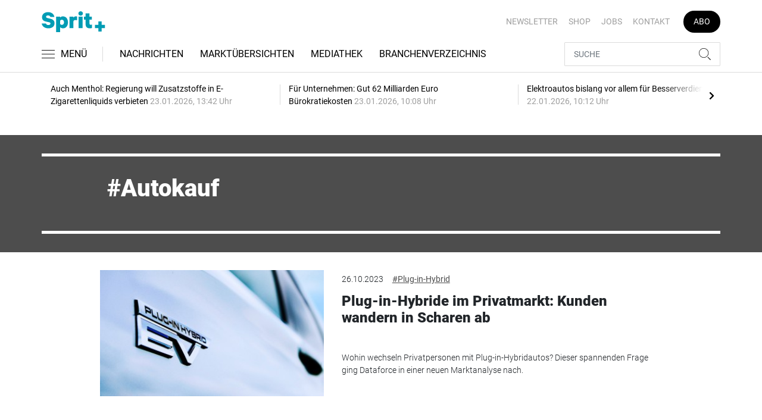

--- FILE ---
content_type: text/html; charset=UTF-8
request_url: https://www.sprit-plus.de/tag/autokauf-964223
body_size: 12548
content:
<!DOCTYPE html>
<html lang="de">
<head><meta charset="utf-8">
    <link rel="preconnect" href="//api.usercentrics.eu">
    <link rel="preconnect" href="//app.usercentrics.eu">
    <link rel="preconnect" href="https://cp.sprit-plus.de">
    <link rel="preconnect" href="https://cdn.sprit-plus.de">
    <title>Autokauf</title>
    <meta name="viewport" content="width=device-width, initial-scale=1, minimum-scale=1, maximum-scale=3.0, user-scalable=yes">
    <meta name="description" content="">

    <meta rel="dns-prefetch" href="https://cdn.sprit-plus.de">
        <link rel="canonical" href="https://www.sprit-plus.de/tag/autokauf-964223">
            <meta name="robots" content="max-image-preview:large">
    
    <meta property="og:locale" content="de_DE">
    <meta property="og:type" content="website">
    <meta property="og:title" content="Autokauf">
    <meta property="og:description" content="">
    <meta property="og:url" content="https://www.sprit-plus.de/tag/autokauf-964223">
    <meta property="og:site_name" content="sprit-plus.de">
        <meta name="twitter:card" content="summary_large_image">
    <meta name="twitter:description" content="">
    <meta name="twitter:title" content="Autokauf">
            <link rel="stylesheet" href="/build/styles.15ea0acd.css">
    
            <script id="usercentrics-cmp" data-settings-id="1lCioyQWEZutOt"
                src="https://app.usercentrics.eu/browser-ui/latest/loader.js"
                data-tcf-enabled data-suppress-cmp-display >
        </script>
        <script type="text/javascript" charset="UTF-8">
            !function() {
                var cpBaseUrl = 'https://cp.sprit-plus.de';
                var cpController = cpBaseUrl + '/now.js';
                var cpPropertyId = 'bc5ce9a2';

                !function(C,o,n,t,P,a,s){C.CPObject=n,C[n]||(C[n]=function(){
                    for(var e=arguments.length,i=new Array(e),c=0;c<e;c++)i[c]=arguments[c];const[r,u,l]=i;if(C[n].q||(C[n].q=[]),
                        t=Array.prototype.slice.call(arguments,0),!C[n].patched&&("fatal"===r&&u&&(C[n].le=u,
                        Array.prototype.forEach.call(C[n].q,(function(e){"error"===e[0]&&"function"==typeof e[1]&&e[1](u)}))),
                    "error"===r&&"function"==typeof u&&C[n].le&&u(C[n].le),"extension"===r&&u&&l&&"function"==typeof l.init&&(l.init(),
                        l.initialized=!0),"authenticate"===r&&u)){try{
                        P=-1===(o.cookie||"").indexOf("_cpauthhint=")&&!(C.localStorage||{})._cpuser&&-1===C.location.href.toLowerCase().indexOf("cpauthenticated")
                    }catch(e){P=!1}P&&(a={isLoggedIn:function(){return!1},hasValidSubscription:function(){return!1}},
                    "function"==typeof u&&u(null,a),t=["authenticate",null])}C[n].q.push(t)});try{
                    ((s=(o.cookie.split("_cpauthhint=")[1]||"").split(";")[0])?Number(s[1]):NaN)>0&&(o.body?o.body.classList.add("cpauthenticated"):o.addEventListener("DOMContentLoaded",(function(){
                        o.body.classList.add("cpauthenticated")})))}catch(e){}C[n].l=+new Date,C[n].sv=5}(window,document,"cp");

                cp('create', cpPropertyId, {
                    baseUrl: cpBaseUrl
                });

                cp('render', {});
            }()
        </script>
        <script src="https://cp.sprit-plus.de/now.js" async fetchPriority="high" onerror="cp('fatal', arguments)"></script>
        <script type="text/plain" data-usercentrics="Google Tag Manager">(function(w,d,s,l,i){w[l]=w[l]||[];w[l].push({'gtm.start':
            new Date().getTime(),event:'gtm.js'});var f=d.getElementsByTagName(s)[0],
            j=d.createElement(s),dl=l!='dataLayer'?'&l='+l:'';j.async=true;j.src=
            'https://www.googletagmanager.com/gtm.js?id='+i+dl;f.parentNode.insertBefore(j,f);
        })(window,document,'script','dataLayer','GTM-WC5G267');</script>
        
                    <script >
      window.dataLayer = window.dataLayer || [];
      window.dataLayer.push({
                      'data-iam': 'Tag',
                              'siteId': 964223,                'mainSection': 'tag',                'tags': "['Autokauf']"          });
          </script>
<script type="text/plain" data-usercentrics="Google Ads">
window.googletag = window.googletag || { cmd: [] };
(function() {
    var gads = document.createElement("script");
    gads.async = true;
    gads.src = "https://securepubads.g.doubleclick.net/tag/js/gpt.js";
    document.head.appendChild(gads);
})();
googletag.cmd.push(function() {
    var sticky_desktop = googletag.sizeMapping()
    .addSize([0, 0], [])
    .addSize([1800, 0], [[1, 1], 'fluid'])
    .build();
    googletag.defineSlot('/22921118383/GE-B2B-SPRITPLUS_2022/Section/Sticky_Right', [[1, 1], 'fluid'], 'sticky_right')
    .defineSizeMapping(sticky_desktop)
    .addService(googletag.pubads());
    googletag.defineSlot('/22921118383/GE-B2B-SPRITPLUS_2022/Section/Sticky_Left', [[1, 1], 'fluid'], 'sticky_left')
    .defineSizeMapping(sticky_desktop)
    .addService(googletag.pubads());
    googletag.pubads().setTargeting('siteID','964223').setTargeting('keywords',['Autokauf']);
    googletag.pubads().enableSingleRequest();
    googletag.pubads().collapseEmptyDivs();
    googletag.enableServices();
});
</script>
         </head>
<body data-sticky-header-class="sticky" id="body">
<header class="header">
    <div class="container container--full-width-phone header__container">
        <div class="header__top hidden-phone">
            <div class="row align-items-center">
                <div class="col-auto">
                    <a class="logo" href="/" title="Fachinformationen für Tankstellenbetreiber und die Mineralölbranche. Aktuelle Nachrichten zur Tank- und Waschtechnik, Gastronomie, Shop und mehr."><img  src="/build/images/tpl/Sprit_Logo.svg" class="logo__img" width="151" height="53" alt="Fachinformationen für Tankstellenbetreiber und die Mineralölbranche. Aktuelle Nachrichten zur Tank- und Waschtechnik, Gastronomie, Shop und mehr." title="Fachinformationen für Tankstellenbetreiber und die Mineralölbranche. Aktuelle Nachrichten zur Tank- und Waschtechnik, Gastronomie, Shop und mehr.">
                    </a>
                </div>
                <div class="col">
                            <ul class="secondary-nav">
            
                <li class="first">        <a href="https://newsletter.tecvia.com/sp?utm_campaign=sp-newsletter&amp;utm_source=spritplus&amp;utm_medium=website" target="_blank" title="Newsletter" data-analytics-label="nav-service" data-tracking="3151862">Newsletter</a>        
    </li>

    
                <li>        <a href="https://www.auto-business-shop.de/magazine-und-portale.html?utm_source=Sprit%2B_Webseite&amp;utm_medium=Service+Navi_Sp%2B&amp;utm_campaign=Shop" target="_blank" title="Shop" data-analytics-label="nav-service" data-tracking="3151885">Shop</a>        
    </li>

    
                <li>        <a href="https://autojob.de/?utm_source=spritplus&amp;utm_medium=website&amp;utm_campaign=verlinkungnavi" target="_blank" title="Jobs" data-analytics-label="nav-service" data-tracking="3151886">Jobs</a>        
    </li>

    
                <li>        <a href="/kontakt" title="Kontakt" data-analytics-label="nav-service" data-tracking="3151888">Kontakt</a>        
    </li>

    
                <li class="last">        <a href="https://www.auto-business-shop.de/shop/magazine-und-portale/sprit-jahresabo.html?utm_source=Sprit%2B_Webseite&amp;utm_medium=Service+Navi_Sp%2B&amp;utm_campaign=Abo" target="_blank" title="Abo" class="abo-link" data-analytics-label="nav-service" data-tracking="3151883">Abo</a>        
    </li>


    </ul>

                </div>
            </div>
        </div>
        <div class="header__bottom">
            <div class="row align-items-center justify-content-between flex-nowrap">
                <div class="col-md-auto z-1">
                    <div class="row flex-nowrap">
                        <div class="col-auto header__col-left">
                                <button class="navbar-toggler pl-0" title="Menu öffnen und schließen" type="button"
                                    data-toggle-class="active" data-target="#main-menu" data-toggle-class-2="modal-open"
                                    data-target-2="#body">
                                <svg class="navbar-toggler__icon bars icon-left">
                                    <use xlink:href="/build/spritemap.ce326a4e9d27aa37b45f.svg#bars-thin"></use>
                                </svg>
                                <span class="navbar-toggler__text hide-sticky">MENÜ</span>
                            </button>
                        </div>
                        <div class="col-md-auto px-0 text-center text-md-left">
                                <a class="logo show-sticky" href="/" title="Fachinformationen für Tankstellenbetreiber und die Mineralölbranche. Aktuelle Nachrichten zur Tank- und Waschtechnik, Gastronomie, Shop und mehr."><img  src="/build/images/tpl/Sprit_Logo.svg" class="logo__img" width="155" height="30" alt="Fachinformationen für Tankstellenbetreiber und die Mineralölbranche. Aktuelle Nachrichten zur Tank- und Waschtechnik, Gastronomie, Shop und mehr." title="Fachinformationen für Tankstellenbetreiber und die Mineralölbranche. Aktuelle Nachrichten zur Tank- und Waschtechnik, Gastronomie, Shop und mehr.">
                            </a>
                        </div>
                    </div>
                </div>
                <div class="col-md desktop-nav-column header__col-divider-not-sticky">
                    <div class="desktop-nav">
                        <button class="desktop-nav__scroll-prev" id="desktop-nav-prev">
                            <svg>
                                <use xlink:href="/build/spritemap.ce326a4e9d27aa37b45f.svg#chevron-left"></use>
                            </svg>
                        </button>
                        <div class="desktop-nav__scroll" id="desktop-nav-scroll">
                                        <ul class="desktop-nav__list" id="desktop-nav-list">
            
                            <li class="first">        <a href="/nachrichten" title="Nachrichten" data-analytics-label="nav-main" data-tracking="3151833" class="has-children">Nachrichten</a>                <ul class="menu_level_1">
            
                <li class="first">        <a href="/nachrichten/tankstelle" title="Tankstelle" data-analytics-label="nav-main" data-tracking="3151836">Tankstelle</a>        
    </li>

    
                <li>        <a href="/nachrichten/alternative-kraftstoffe" title="Alternative Kraftstoffe" data-analytics-label="nav-main" data-tracking="3151837">Alternative Kraftstoffe</a>        
    </li>

    
                <li>        <a href="/nachrichten/autowaesche" title="Autowäsche" data-analytics-label="nav-main" data-tracking="3332793">Autowäsche</a>        
    </li>

    
                <li>        <a href="/nachrichten/tabak-und-tabakersatz" title="Tabak und Tabakersatz" data-analytics-label="nav-main" data-tracking="3332870">Tabak und Tabakersatz</a>        
    </li>

    
                <li>        <a href="/nachrichten/betriebsfuehrung" title="Betriebsführung" data-analytics-label="nav-main" data-tracking="3151851">Betriebsführung</a>        
    </li>

    
                <li class="last">        <a href="/nachrichten/personalien" title="Personalien" data-analytics-label="nav-main" data-tracking="3151852">Personalien</a>        
    </li>


    </ul>

    </li>

    
                <li>        <a href="/marktuebersichten" title="Marktübersichten" data-analytics-label="nav-main" data-tracking="3267611">Marktübersichten</a>        
    </li>

    
                <li>        <a href="/mediathek" title="Mediathek" data-analytics-label="nav-main" data-tracking="3151854">Mediathek</a>        
    </li>

    
                            <li class="last">        <a href="/branchenverzeichnis" title="Branchenverzeichnis" data-analytics-label="nav-main" data-tracking="3150665" class="has-children">Branchenverzeichnis</a>                <ul class="menu_level_1">
            
                <li class="first">        <a href="/branchenverzeichnis/service" title="Service" data-analytics-label="nav-main" data-tracking="3151856">Service</a>        
    </li>

    
                <li class="last">        <a href="/branchenverzeichnis/preise" title="Preise" data-analytics-label="nav-main" data-tracking="3151858">Preise</a>        
    </li>


    </ul>

    </li>


    </ul>

                        </div>
                        <button class="desktop-nav__scroll-next" id="desktop-nav-next">
                            <svg>
                                <use xlink:href="/build/spritemap.ce326a4e9d27aa37b45f.svg#chevron-right"></use>
                            </svg>
                        </button>
                    </div>
                </div>
                <div class="col-md-auto col-3 z-1 pl-0 header__col-divider-sticky header__col-right">

                    <div class="row no-gutters align-items-center flex-nowrap">
                        <div class="col-auto">

                            <div class="row flex-nowrap align-items-center no-gutters">

                                <!-- Search -->
                                <div class="col search-collapse active" id="search">
                                    <form class="search-form" action="/suche">
                                        <input class="search-form__input form-control" name="searchterm" type="search"
                                               placeholder="SUCHE">
                                        <button class="search-form__btn btn" type="submit">
                                            <svg class="navbar-toggler__icon search">
                                                <use xlink:href="/build/spritemap.ce326a4e9d27aa37b45f.svg#search-thin"></use>
                                            </svg>
                                        </button>
                                    </form>
                                </div>
                                <div class="col-auto">
                                    <button class="navbar-toggler search-toggler active" title="Suche öffnen und schließen"
                                            type="button" id="search-toggler" data-toggle-class="active" data-target="#search" data-toggle-class-2="active" data-target-2="#search-toggler">

                                        <!-- Default UI to show -->
                                        <span class="search-toggler__open-search">
												<svg class="navbar-toggler__icon search">
													<use xlink:href="/build/spritemap.ce326a4e9d27aa37b45f.svg#search-thin"></use>
												</svg>
											</span>
                                        <span class="search-toggler__close-search">
												<svg class="navbar-toggler__icon search">
													<use xlink:href="/build/spritemap.ce326a4e9d27aa37b45f.svg#times-thin"></use>
												</svg>
											</span>
                                    </button>
                                </div>
                            </div>

                        </div>
                    </div>
                </div>
            </div>
        </div>
    </div>
    <div class="nav-block" id="main-menu">
        <!-- Header -->
        <div class="nav-block__header">
            <!-- Close Button -->
            <button class="nav-block__close btn btn--close" title="Menu schließen" type="button" data-toggle-class="active"
                    data-target="#main-menu" data-toggle-class-2="modal-open" data-target-2="#body">
                <svg>
                    <use xlink:href="/build/spritemap.ce326a4e9d27aa37b45f.svg#times-medium"></use>
                </svg>
            </button>
        </div>
        <!-- Scrollable Content -->
        <div class="nav-block__content">
            <div class="nav-block__container">
                                                    <a href="https://www.auto-business-shop.de/shop/magazine-und-portale/sprit-jahresabo.html?utm_source=Sprit%2B_Webseite&amp;utm_medium=Service+Navi_Sp%2B&amp;utm_campaign=Abo" target="_blank" title="Abo" class="abo-link mb-5">Abo</a>
                <br>
                                <form class="search-form mb-4" action="/suche">
                    <input class="search-form__input form-control" name="searchterm" type="search" placeholder="SUCHE">
                    <button class="search-form__btn btn" type="submit">
                        <svg class="navbar-toggler__icon search">
                            <use xlink:href="/build/spritemap.ce326a4e9d27aa37b45f.svg#search-thin"></use>
                        </svg>
                    </button>
                </form>
                <!-- Main Nav -->
                        <ul class="main-nav">
                        
                                                            <li class="first">                <a href="/nachrichten" title="Nachrichten" data-analytics-label="nav-burger" data-tracking="3151833" class="has-children">Nachrichten</a>                            <div class="main-nav__collapse-toggler" data-toggle="collapse-next">
                    <svg>
                        <use xlink:href="/build/spritemap.ce326a4e9d27aa37b45f.svg#chevron-down"></use>
                    </svg>
                </div>
                                            <ul class="collapse">
                        
                                        <li class="first">                <a href="/nachrichten/tankstelle" title="Tankstelle" data-analytics-label="nav-burger" data-tracking="3151836">Tankstelle</a>                                    
        </li>
    
                
                                        <li>                <a href="/nachrichten/alternative-kraftstoffe" title="Alternative Kraftstoffe" data-analytics-label="nav-burger" data-tracking="3151837">Alternative Kraftstoffe</a>                                    
        </li>
    
                
                                        <li>                <a href="/nachrichten/autowaesche" title="Autowäsche" data-analytics-label="nav-burger" data-tracking="3332793">Autowäsche</a>                                    
        </li>
    
                
                                        <li>                <a href="/nachrichten/tabak-und-tabakersatz" title="Tabak und Tabakersatz" data-analytics-label="nav-burger" data-tracking="3332870">Tabak und Tabakersatz</a>                                    
        </li>
    
                
                                        <li>                <a href="/nachrichten/betriebsfuehrung" title="Betriebsführung" data-analytics-label="nav-burger" data-tracking="3151851">Betriebsführung</a>                                    
        </li>
    
                
                                        <li class="last">                <a href="/nachrichten/personalien" title="Personalien" data-analytics-label="nav-burger" data-tracking="3151852">Personalien</a>                                    
        </li>
    

    </ul>

        </li>
    
                
                                        <li>                <a href="/marktuebersichten" title="Marktübersichten" data-analytics-label="nav-burger" data-tracking="3267611">Marktübersichten</a>                                    
        </li>
    
                
                                        <li>                <a href="/mediathek" title="Mediathek" data-analytics-label="nav-burger" data-tracking="3151854">Mediathek</a>                                    
        </li>
    
                
                                                            <li class="last">                <a href="/branchenverzeichnis" title="Branchenverzeichnis" data-analytics-label="nav-burger" data-tracking="3150665" class="has-children">Branchenverzeichnis</a>                            <div class="main-nav__collapse-toggler" data-toggle="collapse-next">
                    <svg>
                        <use xlink:href="/build/spritemap.ce326a4e9d27aa37b45f.svg#chevron-down"></use>
                    </svg>
                </div>
                                            <ul class="collapse">
                        
                                        <li class="first">                <a href="/branchenverzeichnis/service" title="Service" data-analytics-label="nav-burger" data-tracking="3151856">Service</a>                                    
        </li>
    
                
                                        <li class="last">                <a href="/branchenverzeichnis/preise" title="Preise" data-analytics-label="nav-burger" data-tracking="3151858">Preise</a>                                    
        </li>
    

    </ul>

        </li>
    

    </ul>

            </div>
                    <ul class="secondary-nav-side nav-block__container">
            
                <li class="first">        <a href="https://newsletter.tecvia.com/sp?utm_campaign=sp-newsletter&amp;utm_source=spritplus&amp;utm_medium=website" target="_blank" title="Newsletter" data-analytics-label="nav-burger" data-tracking="3151862">Newsletter</a>        
    </li>

    
                <li>        <a href="https://www.auto-business-shop.de/magazine-und-portale.html?utm_source=Sprit%2B_Webseite&amp;utm_medium=Service+Navi_Sp%2B&amp;utm_campaign=Shop" target="_blank" title="Shop" data-analytics-label="nav-burger" data-tracking="3151885">Shop</a>        
    </li>

    
                <li>        <a href="https://autojob.de/?utm_source=spritplus&amp;utm_medium=website&amp;utm_campaign=verlinkungnavi" target="_blank" title="Jobs" data-analytics-label="nav-burger" data-tracking="3151886">Jobs</a>        
    </li>

    
                <li class="last">        <a href="/kontakt" title="Kontakt" data-analytics-label="nav-burger" data-tracking="3151888">Kontakt</a>        
    </li>


    </ul>

            <!-- Social -->
            <div class="nav-block__container">
                <ul class="social-nav">
            <li>
            <a href="https://www.facebook.com/Spritplusonline" target="_blank" title="facebook">
								<span class="social-nav__icon">
									<svg width="12" height="19">
										<use xlink:href="/build/spritemap.ce326a4e9d27aa37b45f.svg#facebook"></use>
									</svg>
								</span>
                Facebook
            </a>
        </li>
                        <li>
            <a href="https://www.instagram.com/sprit_plus/" target="_blank" title="instagram">
                <span class="social-nav__icon">
                    <svg width="18" height="18">
                        <use xlink:href="/build/spritemap.ce326a4e9d27aa37b45f.svg#instagram-black"></use>
                    </svg>
                </span>
                Instagram
            </a>
        </li>
                <li>
            <a href="https://www.xing.com/news/pages/sprit-681" target="_blank" title="xing">
								<span class="social-nav__icon">
									<svg width="18" height="16">
										<use xlink:href="/build/spritemap.ce326a4e9d27aa37b45f.svg#xing"></use>
									</svg>
								</span>
                Xing
            </a>
        </li>
                <li>
            <a href="https://de.linkedin.com/company/spritplus" target="_blank" title="linkedin">
                <span class="social-nav__icon">
                    <svg width="19" height="16">
                        <use xlink:href="/build/spritemap.ce326a4e9d27aa37b45f.svg#linkedin-thin"></use>
                    </svg>
                </span>
                Linkedin
            </a>
        </li>
        </ul>            </div>

        </div>
    </div>
</header>
<div class="featured-top">
    <div class="container">

        <div class="featured-top__content">

            <!-- Slider -->
            <div class="owl-carousel owl-carousel--item-separator js-featured-slider">
                                <!-- Featured Item -->
                <a class="featured-item" href="/nachrichten/tabak-und-tabakersatz/auch-menthol-regierung-will-zusatzstoffe-in-e-zigarettenliquids-verbieten-3760446">
                    <span class="featured-item__title">
                        Auch Menthol: Regierung will Zusatzstoffe in E-Zigarettenliquids verbieten
                    </span>
                    <span class="featured-item__date">
                        23.01.2026, 13:42 Uhr
						</span>
                </a>
                                <!-- Featured Item -->
                <a class="featured-item" href="/nachrichten/betriebsfuehrung/fuer-unternehmen-gut-62-milliarden-euro-buerokratiekosten-3760336">
                    <span class="featured-item__title">
                        Für Unternehmen: Gut 62 Milliarden Euro Bürokratiekosten
                    </span>
                    <span class="featured-item__date">
                        23.01.2026, 10:08 Uhr
						</span>
                </a>
                                <!-- Featured Item -->
                <a class="featured-item" href="/nachrichten/alternative-kraftstoffe/elektroautos-bislang-vor-allem-fuer-besserverdiener-3759948">
                    <span class="featured-item__title">
                        Elektroautos bislang vor allem für Besserverdiener
                    </span>
                    <span class="featured-item__date">
                        22.01.2026, 10:12 Uhr
						</span>
                </a>
                                <!-- Featured Item -->
                <a class="featured-item" href="/nachrichten/tankstelle/dieselpreis-steigt-starke-verteuerung-gegenueber-vorjahre-3759755">
                    <span class="featured-item__title">
                        Dieselpreis steigt: Starke Verteuerung gegenüber Vorjahre
                    </span>
                    <span class="featured-item__date">
                        22.01.2026, 09:32 Uhr
						</span>
                </a>
                                <!-- Featured Item -->
                <a class="featured-item" href="/nachrichten/tankstelle/gegen-eu-verbrennerverbot-uniti-begruesst-klare-position-der-unionsparteien-3759214">
                    <span class="featured-item__title">
                        Gegen EU-Verbrennerverbot: Uniti begrüßt klare Position der Unionsparteien
                    </span>
                    <span class="featured-item__date">
                        20.01.2026, 14:32 Uhr
						</span>
                </a>
                
                <!-- Featured Item -->
                <a class="featured-item my-auto" href="/nachrichten">
                    <span class="featured-item__title">
                        Alle Schlagzeilen
                        <svg class="icon-right" width="6" height="12">
                            <use xlink:href="/build/spritemap.ce326a4e9d27aa37b45f.svg#chevron-right"></use>
                        </svg>
                    </span>
                </a>

            </div>
        </div>
    </div>
</div>


    <div class="section section--fill bg-primary color-white">
        <div class="container">
            <div class="subsection">
                <hr class="hr-block bg-white">
            </div>
            <div class="col-lg-10 mx-auto">
                <div class="row">
                    <div class="col-12">
                        <h1 class="display-4 tag-prefix"><i>Autokauf</i></h1>
                        <div class="subsection">
                        
                        </div>
                                            </div>
                </div>


            </div>
            <div class="subsection">
                <hr class="hr-block bg-white">
            </div>
        </div>
    </div>
    <div class="section">
        <div class="container">
            <div class="row">
                <div class="col-lg-10 mx-auto">
                    <div class="row">
                                                    <div class="col-sm-6 col-md-12">
     <div class="card card--horizontal">
        <div class="row">
            <div class="col-md-5">
                <a class="badge-container" href="/nachrichten/alternative-kraftstoffe/plug-in-hybride-im-privatmarkt-kunden-wandern-in-scharen-ab-3448121" title="Plug-in-Hybride im Privatmarkt: Kunden wandern in Scharen ab">
                    <div class="embed-responsive embed-responsive--card">
                                                    <img  src="https://cdn.sprit-plus.de/thumb_360x203/media/5172/plug-in-hybrid-mitsubishi.jpg" class="embed-responsive-item card-img" width="360" height="203" alt="Schriftzug an einem Plug-in-Hybrid-Modell von Mitsubishi" title="Plug-in-Hybride im Privatmarkt: Kunden wandern in Scharen ab">
                                                                        </div>
                </a>
            </div>
            <div class="col-md-7">
                <div class="card-body">
                    <div class="meta"><span class="card__date">26.10.2023</span>                        <a class="tag" href="/tag/plug-in-hybrid-1352839" title="Plug-in-Hybrid">#Plug-in-Hybrid</a>                    </div>

                    <h2 class="card-title h2--lines-3 js-dots"><a  href="/nachrichten/alternative-kraftstoffe/plug-in-hybride-im-privatmarkt-kunden-wandern-in-scharen-ab-3448121" title="Plug-in-Hybride im Privatmarkt: Kunden wandern in Scharen ab">Plug-in-Hybride im Privatmarkt: Kunden wandern in Scharen ab</a></h2>
                    <p class="card-text js-dots js-dots--show-read-more text--lines-3"><a class="card-text__link" href="/nachrichten/alternative-kraftstoffe/plug-in-hybride-im-privatmarkt-kunden-wandern-in-scharen-ab-3448121" title="Plug-in-Hybride im Privatmarkt: Kunden wandern in Scharen ab">Wohin wechseln Privatpersonen mit Plug-in-Hybridautos? Dieser spannenden Frage ging Dataforce in einer neuen Marktanalyse nach.</a></p>
                                    </div>
            </div>
        </div>
    </div>
</div>

                                                    <div class="col-sm-6 col-md-12">
     <div class="card card--horizontal">
        <div class="row">
            <div class="col-md-5">
                <a class="badge-container" href="/nachrichten/alternative-kraftstoffe/lindner-vs-habeck-wird-die-e-auto-praemie-gestrichen-3191029" title="Lindner vs. Habeck: Wird die E-Auto-Prämie gestrichen?">
                    <div class="embed-responsive embed-responsive--card">
                                            </div>
                </a>
            </div>
            <div class="col-md-7">
                <div class="card-body">
                    <div class="meta"><span class="card__date">21.06.2022</span>                        <a class="tag" href="/tag/e-auto-praemie-1789656" title="E-Auto-Prämie">#E-Auto-Prämie</a>                    </div>

                    <h2 class="card-title h2--lines-3 js-dots"><a  href="/nachrichten/alternative-kraftstoffe/lindner-vs-habeck-wird-die-e-auto-praemie-gestrichen-3191029" title="Lindner vs. Habeck: Wird die E-Auto-Prämie gestrichen?">Lindner vs. Habeck: Wird die E-Auto-Prämie gestrichen?</a></h2>
                    <p class="card-text js-dots js-dots--show-read-more text--lines-3"><a class="card-text__link" href="/nachrichten/alternative-kraftstoffe/lindner-vs-habeck-wird-die-e-auto-praemie-gestrichen-3191029" title="Lindner vs. Habeck: Wird die E-Auto-Prämie gestrichen?">Autokäufer müssen teilweise monatelang auf einen Neuwagen warten. Ginge es nach dem Finanzminister, könnte die Förderung für E-Autos schon bald wegbrechen – womöglich noch während der Wartezeit manch eines Käufers. Nicht nur von Verbänden kommt Kritik.</a></p>
                                    </div>
            </div>
        </div>
    </div>
</div>

                                                    <div class="col-sm-6 col-md-12">
     <div class="card card--horizontal">
        <div class="row">
            <div class="col-md-5">
                <a class="badge-container" href="/nachrichten/alternative-kraftstoffe/umfragetief-verbrenner-werden-immer-unbeliebter-3151954" title="Umfragetief: Verbrenner werden immer unbeliebter">
                    <div class="embed-responsive embed-responsive--card">
                                                    <img  src="https://cdn.sprit-plus.de/thumb_360x203/media/5172/targobank-forsa-autostudie2022.jpg" class="embed-responsive-item card-img" width="360" height="203" alt="Targobank Autostudie 2022" title="Umfragetief: Verbrenner werden immer unbeliebter">
                                                                        </div>
                </a>
            </div>
            <div class="col-md-7">
                <div class="card-body">
                    <div class="meta"><span class="card__date">14.03.2022</span>                        <a class="tag" href="/tag/e-auto-2656138" title="E-Auto">#E-Auto</a>                    </div>

                    <h2 class="card-title h2--lines-3 js-dots"><a  href="/nachrichten/alternative-kraftstoffe/umfragetief-verbrenner-werden-immer-unbeliebter-3151954" title="Umfragetief: Verbrenner werden immer unbeliebter">Umfragetief: Verbrenner werden immer unbeliebter</a></h2>
                    <p class="card-text js-dots js-dots--show-read-more text--lines-3"><a class="card-text__link" href="/nachrichten/alternative-kraftstoffe/umfragetief-verbrenner-werden-immer-unbeliebter-3151954" title="Umfragetief: Verbrenner werden immer unbeliebter">Laut einer Studie des Umfrageinstituts Forsa im Auftrag der Targobank befindet sich die Popularität von Diesel- und Benzin-Autos auf einem historischen Umfragetief. Der Trend zur Elektromobilität steig weiter an, jedoch gäbe es noch Bedenken beim umweltfreundlichen Image der E-Autos.</a></p>
                                    </div>
            </div>
        </div>
    </div>
</div>

                                                    <div class="col-sm-6 col-md-12">
     <div class="card card--horizontal">
        <div class="row">
            <div class="col-md-5">
                <a class="badge-container" href="/nachrichten/tankstelle/antriebsarten-e-auto-fans-bleiben-in-der-minderheit-3156219" title="Antriebsarten: E-Auto-Fans bleiben in der Minderheit">
                    <div class="embed-responsive embed-responsive--card">
                                                    <img  src="https://cdn.sprit-plus.de/thumb_360x203/media/5172/Hyundai-Kona-Electric.jpg" class="embed-responsive-item card-img" width="360" height="203" alt="Hyundai-Kona-Electric" title="Antriebsarten: E-Auto-Fans bleiben in der Minderheit">
                                                                        </div>
                </a>
            </div>
            <div class="col-md-7">
                <div class="card-body">
                    <div class="meta"><span class="card__date">23.03.2018</span>                        <a class="tag" href="/tag/elektromobilitaet-1083740" title="Elektromobilität">#Elektromobilität</a>                    </div>

                    <h2 class="card-title h2--lines-3 js-dots"><a  href="/nachrichten/tankstelle/antriebsarten-e-auto-fans-bleiben-in-der-minderheit-3156219" title="Antriebsarten: E-Auto-Fans bleiben in der Minderheit">Antriebsarten: E-Auto-Fans bleiben in der Minderheit</a></h2>
                    <p class="card-text js-dots js-dots--show-read-more text--lines-3"><a class="card-text__link" href="/nachrichten/tankstelle/antriebsarten-e-auto-fans-bleiben-in-der-minderheit-3156219" title="Antriebsarten: E-Auto-Fans bleiben in der Minderheit">Die Begeisterung für das Elektroauto bleibt gering. Die meisten Deutschen wollen beim nächsten Autokauf auf Bewährtes setzen. </a></p>
                                    </div>
            </div>
        </div>
    </div>
</div>

                                                    <div class="col-sm-6 col-md-12">
     <div class="card card--horizontal">
        <div class="row">
            <div class="col-md-5">
                <a class="badge-container" href="/nachrichten/tankstelle/aral-studie-skepsis-gegenueber-dem-diesel-pkw-3156487" title="Aral-Studie: Skepsis gegenüber dem Diesel-Pkw">
                    <div class="embed-responsive embed-responsive--card">
                                                    <img  src="https://cdn.sprit-plus.de/thumb_360x203/media/5172/Autokauf.14441272.jpg" class="embed-responsive-item card-img" width="360" height="203" alt="Autokauf Verkäufer Showroom Autohändler Autohaus" title="Aral-Studie: Skepsis gegenüber dem Diesel-Pkw">
                                                                        </div>
                </a>
            </div>
            <div class="col-md-7">
                <div class="card-body">
                    <div class="meta"><span class="card__date">21.08.2017</span>                        <a class="tag" href="/tag/aral-971705" title="Aral">#Aral</a>                    </div>

                    <h2 class="card-title h2--lines-3 js-dots"><a  href="/nachrichten/tankstelle/aral-studie-skepsis-gegenueber-dem-diesel-pkw-3156487" title="Aral-Studie: Skepsis gegenüber dem Diesel-Pkw">Aral-Studie: Skepsis gegenüber dem Diesel-Pkw</a></h2>
                    <p class="card-text js-dots js-dots--show-read-more text--lines-3"><a class="card-text__link" href="/nachrichten/tankstelle/aral-studie-skepsis-gegenueber-dem-diesel-pkw-3156487" title="Aral-Studie: Skepsis gegenüber dem Diesel-Pkw">Der Diesel verliert laut einer aktuellen Studie von Aral in der Käufergunst. Dagegen legen die Otto-Benziner zu.</a></p>
                                    </div>
            </div>
        </div>
    </div>
</div>

                                                    <div class="col-sm-6 col-md-12">
     <div class="card card--horizontal">
        <div class="row">
            <div class="col-md-5">
                <a class="badge-container" href="/nachrichten/tankstelle/fahrzeugkauf-abgasaffaere-ohne-nennenswerten-einfluss-3156793" title="Fahrzeugkauf: Abgasaffäre ohne nennenswerten Einfluss">
                    <div class="embed-responsive embed-responsive--card">
                                            </div>
                </a>
            </div>
            <div class="col-md-7">
                <div class="card-body">
                    <div class="meta"><span class="card__date">18.01.2017</span>                        <a class="tag" href="/tag/dat-report-935940" title="DAT-Report">#DAT-Report</a>                    </div>

                    <h2 class="card-title h2--lines-3 js-dots"><a  href="/nachrichten/tankstelle/fahrzeugkauf-abgasaffaere-ohne-nennenswerten-einfluss-3156793" title="Fahrzeugkauf: Abgasaffäre ohne nennenswerten Einfluss">Fahrzeugkauf: Abgasaffäre ohne nennenswerten Einfluss</a></h2>
                    <p class="card-text js-dots js-dots--show-read-more text--lines-3"><a class="card-text__link" href="/nachrichten/tankstelle/fahrzeugkauf-abgasaffaere-ohne-nennenswerten-einfluss-3156793" title="Fahrzeugkauf: Abgasaffäre ohne nennenswerten Einfluss">Wirkt sich die Diskussion um manipulierte Abgaswerte auf den Autokauf aus? Nur in überschaubarem Maße, wie der DAT-Report 2017 zeigt. Aus Sicht vieler Käufer zählt der Diesel noch nicht zum alten Eisen.</a></p>
                                    </div>
            </div>
        </div>
    </div>
</div>

                                                    <div class="col-sm-6 col-md-12">
     <div class="card card--horizontal">
        <div class="row">
            <div class="col-md-5">
                <a class="badge-container" href="/nachrichten/tankstelle/dat-report-2016-ohne-eigenes-auto-geht-es-nicht-3157293" title="DAT-Report 2016: Ohne eigenes Auto geht es nicht">
                    <div class="embed-responsive embed-responsive--card">
                                                    <img  src="https://cdn.sprit-plus.de/thumb_360x203/media/5172/autokauf-beratung-verkaufsgespraech.jpg" class="embed-responsive-item card-img" width="360" height="203" alt="autokauf-beratung-verkaufsgespraech" title="DAT-Report 2016: Ohne eigenes Auto geht es nicht">
                                                                        </div>
                </a>
            </div>
            <div class="col-md-7">
                <div class="card-body">
                    <div class="meta"><span class="card__date">29.01.2016</span>                        <a class="tag" href="/tag/dat-report-935940" title="DAT-Report">#DAT-Report</a>                    </div>

                    <h2 class="card-title h2--lines-3 js-dots"><a  href="/nachrichten/tankstelle/dat-report-2016-ohne-eigenes-auto-geht-es-nicht-3157293" title="DAT-Report 2016: Ohne eigenes Auto geht es nicht">DAT-Report 2016: Ohne eigenes Auto geht es nicht</a></h2>
                    <p class="card-text js-dots js-dots--show-read-more text--lines-3"><a class="card-text__link" href="/nachrichten/tankstelle/dat-report-2016-ohne-eigenes-auto-geht-es-nicht-3157293" title="DAT-Report 2016: Ohne eigenes Auto geht es nicht">Laut dem aktuellen DAT-Report halten es über 90 Prozent der Deutschen für unumgänglich, auch heutzutage einen Pkw zu besitzen. Beim Kauf gaben sie 2015 mehr Geld aus als im Vorjahr.</a></p>
                                    </div>
            </div>
        </div>
    </div>
</div>

                                                    <div class="col-sm-6 col-md-12">
     <div class="card card--horizontal">
        <div class="row">
            <div class="col-md-5">
                <a class="badge-container" href="/nachrichten/tankstelle/umfrage-faszination-auto-ist-ungebrochen-3157335" title="Umfrage: Faszination Auto ist ungebrochen">
                    <div class="embed-responsive embed-responsive--card">
                                                    <img  src="https://cdn.sprit-plus.de/thumb_360x203/media/5172/Junge_Autofahrer.jpg" class="embed-responsive-item card-img" width="360" height="203" alt="junge Autofahrer" title="Umfrage: Faszination Auto ist ungebrochen">
                                                                        </div>
                </a>
            </div>
            <div class="col-md-7">
                <div class="card-body">
                    <div class="meta"><span class="card__date">15.12.2015</span>                        <a class="tag" href="/tag/autokauf-964223" title="Autokauf">#Autokauf</a>                    </div>

                    <h2 class="card-title h2--lines-3 js-dots"><a  href="/nachrichten/tankstelle/umfrage-faszination-auto-ist-ungebrochen-3157335" title="Umfrage: Faszination Auto ist ungebrochen">Umfrage: Faszination Auto ist ungebrochen</a></h2>
                    <p class="card-text js-dots js-dots--show-read-more text--lines-3"><a class="card-text__link" href="/nachrichten/tankstelle/umfrage-faszination-auto-ist-ungebrochen-3157335" title="Umfrage: Faszination Auto ist ungebrochen">Auch für die &quot;Generation Y&quot; ist der eigene Wagen das Nonplusultra. Wie eine aktuelle Umfrage zeigt, haben die jungen Bundesbürger klare Markenpräferenzen.</a></p>
                                    </div>
            </div>
        </div>
    </div>
</div>

                                            </div>
                </div>
            </div>
        </div>
    </div>
    <!--LARGE OFFSET BETWEEN SECTIONS - hidden in phone-->
    <div class="section-offset"></div>
    <!--SECTION-->
    <div class="section">
        <div class="container">
                

        </div>
    </div>

            <div id='sticky_right'>
            <script type="text/plain" data-usercentrics="Google Ads">
                googletag.cmd.push(function() { googletag.display('sticky_right'); });
            </script>
        </div>
        <div id='sticky_left'>
            <script type="text/plain" data-usercentrics="Google Ads">
                googletag.cmd.push(function() { googletag.display('sticky_left'); });
            </script>
        </div>
    <div class="section-offset"></div>
<div class="section section--fill bg-primary color-white noprint">
    <div class="container">
        <div class="subsection">
            <hr class="hr-block bg-white">
        </div>
        <div class="row">
            <div class="col-lg-8 col-md-9 mx-auto">
                <div class="text-center">
                    <h5 class="h2 display-4"><i>NEWSLETTER</i></h5>
                    <p>Newsletter abonnieren und keine Branchen-News mehr verpassen.</p>
                    <div class="subsection">
                                                                        <form class="subscribe-form" action="https://newsletter.tecvia.com/sp" data-analytics-form="nl_footer_box" target="_blank">
                                                                                                                                                                    <input type="hidden" name="utm_campaign" value="sp-newsletter">
                                                                                                        <input type="hidden" name="utm_source" value="spritplus">
                                                                                                        <input type="hidden" name="utm_medium" value="website">
                                                                                        <input class="subscribe-form__input form-control" type="email" name="email" placeholder="Ihre E-Mail Adresse hier eingeben">
                            <button class="subscribe-form__btn btn btn-danger" type="submit"><svg class="btn__icon envelope-unfilled"><use xlink:href="/build/spritemap.ce326a4e9d27aa37b45f.svg#envelope-unfilled"></use></svg><span class="btn__text">ABONNIEREN</span>
                            </button>
                        </form>
                    </div>
                </div>
            </div>
        </div>
        <div class="subsection">
            <hr class="hr-block bg-white">
        </div>
    </div>
</div>
<div class="section-offset"></div>
<div class="section noprint">
    <div class="container">
        <div class="row">
            <div class="col-lg-10 col-md-11 mx-auto">
                <div class="subsection">
                    <p>Sprit+ Online ist der Internetdienst f&uuml;r den Tankstellenmarkt und richtet sich an Tankstellenunternehmer, Waschbetriebe, Mineral&ouml;lgesellschaften und Verb&auml;nde. Neben tagesaktuellen Nachrichten mit besonderem Fokus auf die Bereiche Politik, Shop/Gastro, Tank-/Waschtechnik und alternative Kraftstoffe enth&auml;lt die Seite ein Branchenverzeichnis. Erg&auml;nzt wird das Online-Angebot um betriebswirtschaftliche F&uuml;hrung/Personalien und juristische Angelegenheiten. Relevante Themen wie E-Zigaretten, Energiemanagement und Messen findet man hier ebenso wie Bildergalerien und Videos. Unter #HASHTAG sind alle wichtigen Artikel, Bilder und Videos zu einem Themenspecial zusammengefasst. Ein kostenloser Newsletter fasst 2x w&ouml;chentlich die aktuellen Branchen-Geschehnisse zusammen. Sprit+ ist offizielles Organ der IG Esso.</p>
                </div>
                <ul class="social-list social-list--lg d-flex justify-content-center">
                        <li >
        <a href="https://www.facebook.com/Spritplusonline" target="_blank" title="facebook">
        <span class="social-footer__icon">
            <svg width="15" height="24">
                <use xlink:href="/build/spritemap.ce326a4e9d27aa37b45f.svg#facebook"></use>
            </svg>
        </span>
        </a>
    </li>
    <li >
        <a href="https://www.instagram.com/sprit_plus/" target="_blank" title="instagram">
        <span class="social-footer__icon">
            <svg width="23" height="23">
                <use xlink:href="/build/spritemap.ce326a4e9d27aa37b45f.svg#instagram-black"></use>
            </svg>
        </span>
        </a>
    </li>
    <li >
        <a href="https://www.xing.com/news/pages/sprit-681" target="_blank" title="xing">
            <span class="social-footer__icon">
                <svg width="23" height="21">
                    <use xlink:href="/build/spritemap.ce326a4e9d27aa37b45f.svg#xing"></use>
                </svg>
            </span>
        </a>
    </li>
    <li >
        <a href="https://de.linkedin.com/company/spritplus" target="_blank" title="linkedin">
            <span class="social-footer__icon">
                <svg width="23" height="21">
                    <use xlink:href="/build/spritemap.ce326a4e9d27aa37b45f.svg#linkedin-thin"></use>
                </svg>
            </span>
        </a>
    </li>
                </ul>

            </div>
        </div>
        <div class="row page-up-wrapper">
            <div class="col-12">
                <div class="d-flex justify-content-end">
                    <a class="js-smooth-scroll" href="#body" title="Zum Seitenanfang">Nach oben<svg class="page-up"><use xlink:href="/build/spritemap.ce326a4e9d27aa37b45f.svg#chevron-up"></use></svg></a>
                </div>
            </div>
        </div>
    </div>
</div>
<footer>
    <div class="container">
        <!-- Oberes Footer-Menü (Footer Top Menu) -->
        <div class="d-flex flex-wrap justify-content-between align-items-center text-xl border-bottom border-dark">
            <div class="logo-wrapper text-center text-lg-left mb-4 mb-lg-0 align-self-start">
                <a href="https://tecvia-media.com/" target="_blank" rel="noopener" class="d-inline-block"><img loading="lazy" src="/build/images/tpl/tecvia_media_logo.svg" alt="Footer logo" class="img-fluid" style="width: 193px; height: 75px;"></a>
            </div>
            <nav class="menu-top-wrapper text-center text-lg-right">
                <ul class="footer-top-nav list-unstyled d-flex flex-wrap justify-content-center align-items-center justify-content-lg-end mb-0">
            <li>
            <a href="https://tecvia-media.com/sprit/"                 target="_blank"
                            title="Mediadaten"
                            data-analytics-label="nav-footer-top"
                            data-tracking="3155627"
             >
                                    Mediadaten
                            </a>
        </li>
            <li>
            <a href="https://newsletter.tecvia.com/sp?utm_campaign=sp-newsletter&amp;utm_source=spritplus&amp;utm_medium=website"                 target="_self"
                            title="Newsletter"
                            data-analytics-label="nav-footer-top"
                            data-tracking="3704147"
                            class="btn btn-newsletter"
             >
                <svg class="btn__icon envelope-unfilled"><use xlink:href="/build/spritemap.ce326a4e9d27aa37b45f.svg#envelope-unfilled"></use></svg><span class="btn__text">                    Newsletter
                </span>            </a>
        </li>
    </ul>

            </nav>
        </div>
                <ul class="footer-bottom-nav list-unstyled d-flex flex-wrap justify-content-center justify-content-lg-end">
            
                <li class="first">        <a href="/impressum" title="Impressum" data-analytics-label="nav-footer-bottom" data-tracking="3155624">Impressum</a>        
    </li>

    
                <li>        <a href="/agb" title="AGB" data-analytics-label="nav-footer-bottom" data-tracking="3155625">AGB</a>        
    </li>

    
                <li>        <a href="/datenschutz" title="Datenschutz" data-analytics-label="nav-footer-bottom" data-tracking="3155626">Datenschutz</a>        
    </li>

    
                <li class="last">        <a href="#" id="ot-sdk-btn" onclick="UC_UI.showSecondLayer();" title="Cookie-Einstellungen">Cookie-Einstellungen</a>        
    </li>


    </ul>


    </div>
</footer>
    <script src="/build/runtime.188fa053.js" defer></script><script src="/build/102.15c33382.js" defer></script><script src="/build/755.cb537d12.js" defer></script><script src="/build/19.f22c101e.js" defer></script><script src="/build/546.1e16c282.js" defer></script><script src="/build/354.9ab4f6d4.js" defer></script><script src="/build/617.a5098e0f.js" defer></script><script src="/build/735.2e60adde.js" defer></script><script src="/build/main.16c9e192.js" defer></script>

</body>

</html>

--- FILE ---
content_type: application/x-javascript
request_url: https://www.sprit-plus.de/build/617.a5098e0f.js
body_size: 12252
content:
/*! For license information please see 617.a5098e0f.js.LICENSE.txt */
(self.webpackChunk=self.webpackChunk||[]).push([[617],{8533:(t,e,r)=>{"use strict";var n=r(2092).forEach,o=r(9341)("forEach");t.exports=o?[].forEach:function(t){return n(this,t,arguments.length>1?arguments[1]:void 0)}},8457:(t,e,r)=>{"use strict";var n=r(7854),o=r(9974),i=r(6916),a=r(7908),f=r(3411),s=r(7659),u=r(4411),p=r(6244),c=r(6135),l=r(8554),d=r(1246),h=n.Array;t.exports=function(t){var e=a(t),r=u(this),n=arguments.length,m=n>1?arguments[1]:void 0,v=void 0!==m;v&&(m=o(m,n>2?arguments[2]:void 0));var g,b,w,y,x,E,O=d(e),L=0;if(!O||this==h&&s(O))for(g=p(e),b=r?new this(g):h(g);g>L;L++)E=v?m(e[L],L):e[L],c(b,L,E);else for(x=(y=l(e,O)).next,b=r?new this:[];!(w=i(x,y)).done;L++)E=v?f(y,m,[w.value,L],!0):w.value,c(b,L,E);return b.length=L,b}},3671:(t,e,r)=>{var n=r(7854),o=r(9662),i=r(7908),a=r(8361),f=r(6244),s=n.TypeError,u=function(t){return function(e,r,n,u){o(r);var p=i(e),c=a(p),l=f(p),d=t?l-1:0,h=t?-1:1;if(n<2)for(;;){if(d in c){u=c[d],d+=h;break}if(d+=h,t?d<0:l<=d)throw s("Reduce of empty array with no initial value")}for(;t?d>=0:l>d;d+=h)d in c&&(u=r(u,c[d],d,p));return u}};t.exports={left:u(!1),right:u(!0)}},4362:(t,e,r)=>{var n=r(1589),o=Math.floor,i=function(t,e){var r=t.length,s=o(r/2);return r<8?a(t,e):f(t,i(n(t,0,s),e),i(n(t,s),e),e)},a=function(t,e){for(var r,n,o=t.length,i=1;i<o;){for(n=i,r=t[i];n&&e(t[n-1],r)>0;)t[n]=t[--n];n!==i++&&(t[n]=r)}return t},f=function(t,e,r,n){for(var o=e.length,i=r.length,a=0,f=0;a<o||f<i;)t[a+f]=a<o&&f<i?n(e[a],r[f])<=0?e[a++]:r[f++]:a<o?e[a++]:r[f++];return t};t.exports=i},3411:(t,e,r)=>{var n=r(9670),o=r(9212);t.exports=function(t,e,r,i){try{return i?e(n(r)[0],r[1]):e(r)}catch(e){o(t,"throw",e)}}},8886:(t,e,r)=>{var n=r(8113).match(/firefox\/(\d+)/i);t.exports=!!n&&+n[1]},256:(t,e,r)=>{var n=r(8113);t.exports=/MSIE|Trident/.test(n)},8008:(t,e,r)=>{var n=r(8113).match(/AppleWebKit\/(\d+)\./);t.exports=!!n&&+n[1]},7065:(t,e,r)=>{"use strict";var n=r(7854),o=r(1702),i=r(9662),a=r(111),f=r(2597),s=r(206),u=r(4374),p=n.Function,c=o([].concat),l=o([].join),d={},h=function(t,e,r){if(!f(d,e)){for(var n=[],o=0;o<e;o++)n[o]="a["+o+"]";d[e]=p("C,a","return new C("+l(n,",")+")")}return d[e](t,r)};t.exports=u?p.bind:function(t){var e=i(this),r=e.prototype,n=s(arguments,1),o=function(){var r=c(n,s(arguments));return this instanceof o?h(e,r.length,r):e.apply(t,r)};return a(r)&&(o.prototype=r),o}},3009:(t,e,r)=>{var n=r(7854),o=r(7293),i=r(1702),a=r(1340),f=r(3111).trim,s=r(1361),u=n.parseInt,p=n.Symbol,c=p&&p.iterator,l=/^[+-]?0x/i,d=i(l.exec),h=8!==u(s+"08")||22!==u(s+"0x16")||c&&!o((function(){u(Object(c))}));t.exports=h?function(t,e){var r=f(a(t));return u(r,e>>>0||(d(l,r)?16:10))}:u},1574:(t,e,r)=>{"use strict";var n=r(9781),o=r(1702),i=r(6916),a=r(7293),f=r(1956),s=r(5181),u=r(5296),p=r(7908),c=r(8361),l=Object.assign,d=Object.defineProperty,h=o([].concat);t.exports=!l||a((function(){if(n&&1!==l({b:1},l(d({},"a",{enumerable:!0,get:function(){d(this,"b",{value:3,enumerable:!1})}}),{b:2})).b)return!0;var t={},e={},r=Symbol(),o="abcdefghijklmnopqrst";return t[r]=7,o.split("").forEach((function(t){e[t]=t})),7!=l({},t)[r]||f(l({},e)).join("")!=o}))?function(t,e){for(var r=p(t),o=arguments.length,a=1,l=s.f,d=u.f;o>a;)for(var m,v=c(arguments[a++]),g=l?h(f(v),l(v)):f(v),b=g.length,w=0;b>w;)m=g[w++],n&&!i(d,v,m)||(r[m]=v[m]);return r}:l},1150:t=>{t.exports=Object.is||function(t,e){return t===e?0!==t||1/t==1/e:t!=t&&e!=e}},6091:(t,e,r)=>{var n=r(6530).PROPER,o=r(7293),i=r(1361);t.exports=function(t){return o((function(){return!!i[t]()||"​᠎"!=="​᠎"[t]()||n&&i[t].name!==t}))}},4553:(t,e,r)=>{"use strict";var n=r(2109),o=r(2092).findIndex,i=r(1223),a="findIndex",f=!0;a in[]&&Array(1).findIndex((function(){f=!1})),n({target:"Array",proto:!0,forced:f},{findIndex:function(t){return o(this,t,arguments.length>1?arguments[1]:void 0)}}),i(a)},9554:(t,e,r)=>{"use strict";var n=r(2109),o=r(8533);n({target:"Array",proto:!0,forced:[].forEach!=o},{forEach:o})},1038:(t,e,r)=>{var n=r(2109),o=r(8457);n({target:"Array",stat:!0,forced:!r(7072)((function(t){Array.from(t)}))},{from:o})},9753:(t,e,r)=>{r(2109)({target:"Array",stat:!0},{isArray:r(3157)})},5827:(t,e,r)=>{"use strict";var n=r(2109),o=r(3671).left,i=r(9341),a=r(7392),f=r(5268);n({target:"Array",proto:!0,forced:!i("reduce")||!f&&a>79&&a<83},{reduce:function(t){var e=arguments.length;return o(this,t,e,e>1?arguments[1]:void 0)}})},5069:(t,e,r)=>{"use strict";var n=r(2109),o=r(1702),i=r(3157),a=o([].reverse),f=[1,2];n({target:"Array",proto:!0,forced:String(f)===String(f.reverse())},{reverse:function(){return i(this)&&(this.length=this.length),a(this)}})},5212:(t,e,r)=>{"use strict";var n=r(2109),o=r(2092).some;n({target:"Array",proto:!0,forced:!r(9341)("some")},{some:function(t){return o(this,t,arguments.length>1?arguments[1]:void 0)}})},2707:(t,e,r)=>{"use strict";var n=r(2109),o=r(1702),i=r(9662),a=r(7908),f=r(6244),s=r(1340),u=r(7293),p=r(4362),c=r(9341),l=r(8886),d=r(256),h=r(7392),m=r(8008),v=[],g=o(v.sort),b=o(v.push),w=u((function(){v.sort(void 0)})),y=u((function(){v.sort(null)})),x=c("sort"),E=!u((function(){if(h)return h<70;if(!(l&&l>3)){if(d)return!0;if(m)return m<603;var t,e,r,n,o="";for(t=65;t<76;t++){switch(e=String.fromCharCode(t),t){case 66:case 69:case 70:case 72:r=3;break;case 68:case 71:r=4;break;default:r=2}for(n=0;n<47;n++)v.push({k:e+n,v:r})}for(v.sort((function(t,e){return e.v-t.v})),n=0;n<v.length;n++)e=v[n].k.charAt(0),o.charAt(o.length-1)!==e&&(o+=e);return"DGBEFHACIJK"!==o}}));n({target:"Array",proto:!0,forced:w||!y||!x||!E},{sort:function(t){void 0!==t&&i(t);var e=a(this);if(E)return void 0===t?g(e):g(e,t);var r,n,o=[],u=f(e);for(n=0;n<u;n++)n in e&&b(o,e[n]);for(p(o,function(t){return function(e,r){return void 0===r?-1:void 0===e?1:void 0!==t?+t(e,r)||0:s(e)>s(r)?1:-1}}(t)),r=o.length,n=0;n<r;)e[n]=o[n++];for(;n<u;)delete e[n++];return e}})},4812:(t,e,r)=>{var n=r(2109),o=r(7065);n({target:"Function",proto:!0,forced:Function.bind!==o},{bind:o})},9601:(t,e,r)=>{var n=r(2109),o=r(1574);n({target:"Object",stat:!0,forced:Object.assign!==o},{assign:o})},8011:(t,e,r)=>{r(2109)({target:"Object",stat:!0,sham:!r(9781)},{create:r(30)})},9070:(t,e,r)=>{var n=r(2109),o=r(9781),i=r(3070).f;n({target:"Object",stat:!0,forced:Object.defineProperty!==i,sham:!o},{defineProperty:i})},5003:(t,e,r)=>{var n=r(2109),o=r(7293),i=r(5656),a=r(1236).f,f=r(9781),s=o((function(){a(1)}));n({target:"Object",stat:!0,forced:!f||s,sham:!f},{getOwnPropertyDescriptor:function(t,e){return a(i(t),e)}})},7941:(t,e,r)=>{var n=r(2109),o=r(7908),i=r(1956);n({target:"Object",stat:!0,forced:r(7293)((function(){i(1)}))},{keys:function(t){return i(o(t))}})},1058:(t,e,r)=>{var n=r(2109),o=r(3009);n({global:!0,forced:parseInt!=o},{parseInt:o})},4765:(t,e,r)=>{"use strict";var n=r(6916),o=r(7007),i=r(9670),a=r(4488),f=r(1150),s=r(1340),u=r(8173),p=r(7651);o("search",(function(t,e,r){return[function(e){var r=a(this),o=null==e?void 0:u(e,t);return o?n(o,e,r):new RegExp(e)[t](s(r))},function(t){var n=i(this),o=s(t),a=r(e,n,o);if(a.done)return a.value;var u=n.lastIndex;f(u,0)||(n.lastIndex=0);var c=p(n,o);return f(n.lastIndex,u)||(n.lastIndex=u),null===c?-1:c.index}]}))},3210:(t,e,r)=>{"use strict";var n=r(2109),o=r(3111).trim;n({target:"String",proto:!0,forced:r(6091)("trim")},{trim:function(){return o(this)}})},4747:(t,e,r)=>{var n=r(7854),o=r(8324),i=r(8509),a=r(8533),f=r(8880),s=function(t){if(t&&t.forEach!==a)try{f(t,"forEach",a)}catch(e){t.forEach=a}};for(var u in o)o[u]&&s(n[u]&&n[u].prototype);s(i)},8981:(t,e,r)=>{"use strict";r.r(e),r.d(e,{default:()=>pt});var n="undefined"!=typeof window&&"undefined"!=typeof document&&"undefined"!=typeof navigator,o=function(){for(var t=["Edge","Trident","Firefox"],e=0;e<t.length;e+=1)if(n&&navigator.userAgent.indexOf(t[e])>=0)return 1;return 0}();var i=n&&window.Promise?function(t){var e=!1;return function(){e||(e=!0,window.Promise.resolve().then((function(){e=!1,t()})))}}:function(t){var e=!1;return function(){e||(e=!0,setTimeout((function(){e=!1,t()}),o))}};function a(t){return t&&"[object Function]"==={}.toString.call(t)}function f(t,e){if(1!==t.nodeType)return[];var r=t.ownerDocument.defaultView.getComputedStyle(t,null);return e?r[e]:r}function s(t){return"HTML"===t.nodeName?t:t.parentNode||t.host}function u(t){if(!t)return document.body;switch(t.nodeName){case"HTML":case"BODY":return t.ownerDocument.body;case"#document":return t.body}var e=f(t),r=e.overflow,n=e.overflowX,o=e.overflowY;return/(auto|scroll|overlay)/.test(r+o+n)?t:u(s(t))}function p(t){return t&&t.referenceNode?t.referenceNode:t}var c=n&&!(!window.MSInputMethodContext||!document.documentMode),l=n&&/MSIE 10/.test(navigator.userAgent);function d(t){return 11===t?c:10===t?l:c||l}function h(t){if(!t)return document.documentElement;for(var e=d(10)?document.body:null,r=t.offsetParent||null;r===e&&t.nextElementSibling;)r=(t=t.nextElementSibling).offsetParent;var n=r&&r.nodeName;return n&&"BODY"!==n&&"HTML"!==n?-1!==["TH","TD","TABLE"].indexOf(r.nodeName)&&"static"===f(r,"position")?h(r):r:t?t.ownerDocument.documentElement:document.documentElement}function m(t){return null!==t.parentNode?m(t.parentNode):t}function v(t,e){if(!(t&&t.nodeType&&e&&e.nodeType))return document.documentElement;var r=t.compareDocumentPosition(e)&Node.DOCUMENT_POSITION_FOLLOWING,n=r?t:e,o=r?e:t,i=document.createRange();i.setStart(n,0),i.setEnd(o,0);var a,f,s=i.commonAncestorContainer;if(t!==s&&e!==s||n.contains(o))return"BODY"===(f=(a=s).nodeName)||"HTML"!==f&&h(a.firstElementChild)!==a?h(s):s;var u=m(t);return u.host?v(u.host,e):v(t,m(e).host)}function g(t){var e=arguments.length>1&&void 0!==arguments[1]?arguments[1]:"top",r="top"===e?"scrollTop":"scrollLeft",n=t.nodeName;if("BODY"===n||"HTML"===n){var o=t.ownerDocument.documentElement,i=t.ownerDocument.scrollingElement||o;return i[r]}return t[r]}function b(t,e){var r=arguments.length>2&&void 0!==arguments[2]&&arguments[2],n=g(e,"top"),o=g(e,"left"),i=r?-1:1;return t.top+=n*i,t.bottom+=n*i,t.left+=o*i,t.right+=o*i,t}function w(t,e){var r="x"===e?"Left":"Top",n="Left"===r?"Right":"Bottom";return parseFloat(t["border"+r+"Width"])+parseFloat(t["border"+n+"Width"])}function y(t,e,r,n){return Math.max(e["offset"+t],e["scroll"+t],r["client"+t],r["offset"+t],r["scroll"+t],d(10)?parseInt(r["offset"+t])+parseInt(n["margin"+("Height"===t?"Top":"Left")])+parseInt(n["margin"+("Height"===t?"Bottom":"Right")]):0)}function x(t){var e=t.body,r=t.documentElement,n=d(10)&&getComputedStyle(r);return{height:y("Height",e,r,n),width:y("Width",e,r,n)}}var E=function(t,e){if(!(t instanceof e))throw new TypeError("Cannot call a class as a function")},O=function(){function t(t,e){for(var r=0;r<e.length;r++){var n=e[r];n.enumerable=n.enumerable||!1,n.configurable=!0,"value"in n&&(n.writable=!0),Object.defineProperty(t,n.key,n)}}return function(e,r,n){return r&&t(e.prototype,r),n&&t(e,n),e}}(),L=function(t,e,r){return e in t?Object.defineProperty(t,e,{value:r,enumerable:!0,configurable:!0,writable:!0}):t[e]=r,t},A=Object.assign||function(t){for(var e=1;e<arguments.length;e++){var r=arguments[e];for(var n in r)Object.prototype.hasOwnProperty.call(r,n)&&(t[n]=r[n])}return t};function T(t){return A({},t,{right:t.left+t.width,bottom:t.top+t.height})}function D(t){var e={};try{if(d(10)){e=t.getBoundingClientRect();var r=g(t,"top"),n=g(t,"left");e.top+=r,e.left+=n,e.bottom+=r,e.right+=n}else e=t.getBoundingClientRect()}catch(t){}var o={left:e.left,top:e.top,width:e.right-e.left,height:e.bottom-e.top},i="HTML"===t.nodeName?x(t.ownerDocument):{},a=i.width||t.clientWidth||o.width,s=i.height||t.clientHeight||o.height,u=t.offsetWidth-a,p=t.offsetHeight-s;if(u||p){var c=f(t);u-=w(c,"x"),p-=w(c,"y"),o.width-=u,o.height-=p}return T(o)}function M(t,e){var r=arguments.length>2&&void 0!==arguments[2]&&arguments[2],n=d(10),o="HTML"===e.nodeName,i=D(t),a=D(e),s=u(t),p=f(e),c=parseFloat(p.borderTopWidth),l=parseFloat(p.borderLeftWidth);r&&o&&(a.top=Math.max(a.top,0),a.left=Math.max(a.left,0));var h=T({top:i.top-a.top-c,left:i.left-a.left-l,width:i.width,height:i.height});if(h.marginTop=0,h.marginLeft=0,!n&&o){var m=parseFloat(p.marginTop),v=parseFloat(p.marginLeft);h.top-=c-m,h.bottom-=c-m,h.left-=l-v,h.right-=l-v,h.marginTop=m,h.marginLeft=v}return(n&&!r?e.contains(s):e===s&&"BODY"!==s.nodeName)&&(h=b(h,e)),h}function k(t){var e=arguments.length>1&&void 0!==arguments[1]&&arguments[1],r=t.ownerDocument.documentElement,n=M(t,r),o=Math.max(r.clientWidth,window.innerWidth||0),i=Math.max(r.clientHeight,window.innerHeight||0),a=e?0:g(r),f=e?0:g(r,"left"),s={top:a-n.top+n.marginTop,left:f-n.left+n.marginLeft,width:o,height:i};return T(s)}function F(t){var e=t.nodeName;if("BODY"===e||"HTML"===e)return!1;if("fixed"===f(t,"position"))return!0;var r=s(t);return!!r&&F(r)}function N(t){if(!t||!t.parentElement||d())return document.documentElement;for(var e=t.parentElement;e&&"none"===f(e,"transform");)e=e.parentElement;return e||document.documentElement}function C(t,e,r,n){var o=arguments.length>4&&void 0!==arguments[4]&&arguments[4],i={top:0,left:0},a=o?N(t):v(t,p(e));if("viewport"===n)i=k(a,o);else{var f=void 0;"scrollParent"===n?"BODY"===(f=u(s(e))).nodeName&&(f=t.ownerDocument.documentElement):f="window"===n?t.ownerDocument.documentElement:n;var c=M(f,a,o);if("HTML"!==f.nodeName||F(a))i=c;else{var l=x(t.ownerDocument),d=l.height,h=l.width;i.top+=c.top-c.marginTop,i.bottom=d+c.top,i.left+=c.left-c.marginLeft,i.right=h+c.left}}var m="number"==typeof(r=r||0);return i.left+=m?r:r.left||0,i.top+=m?r:r.top||0,i.right-=m?r:r.right||0,i.bottom-=m?r:r.bottom||0,i}function j(t){return t.width*t.height}function S(t,e,r,n,o){var i=arguments.length>5&&void 0!==arguments[5]?arguments[5]:0;if(-1===t.indexOf("auto"))return t;var a=C(r,n,i,o),f={top:{width:a.width,height:e.top-a.top},right:{width:a.right-e.right,height:a.height},bottom:{width:a.width,height:a.bottom-e.bottom},left:{width:e.left-a.left,height:a.height}},s=Object.keys(f).map((function(t){return A({key:t},f[t],{area:j(f[t])})})).sort((function(t,e){return e.area-t.area})),u=s.filter((function(t){var e=t.width,n=t.height;return e>=r.clientWidth&&n>=r.clientHeight})),p=u.length>0?u[0].key:s[0].key,c=t.split("-")[1];return p+(c?"-"+c:"")}function P(t,e,r){var n=arguments.length>3&&void 0!==arguments[3]?arguments[3]:null,o=n?N(e):v(e,p(r));return M(r,o,n)}function H(t){var e=t.ownerDocument.defaultView.getComputedStyle(t),r=parseFloat(e.marginTop||0)+parseFloat(e.marginBottom||0),n=parseFloat(e.marginLeft||0)+parseFloat(e.marginRight||0);return{width:t.offsetWidth+n,height:t.offsetHeight+r}}function I(t){var e={left:"right",right:"left",bottom:"top",top:"bottom"};return t.replace(/left|right|bottom|top/g,(function(t){return e[t]}))}function B(t,e,r){r=r.split("-")[0];var n=H(t),o={width:n.width,height:n.height},i=-1!==["right","left"].indexOf(r),a=i?"top":"left",f=i?"left":"top",s=i?"height":"width",u=i?"width":"height";return o[a]=e[a]+e[s]/2-n[s]/2,o[f]=r===f?e[f]-n[u]:e[I(f)],o}function W(t,e){return Array.prototype.find?t.find(e):t.filter(e)[0]}function R(t,e,r){return(void 0===r?t:t.slice(0,function(t,e,r){if(Array.prototype.findIndex)return t.findIndex((function(t){return t[e]===r}));var n=W(t,(function(t){return t[e]===r}));return t.indexOf(n)}(t,"name",r))).forEach((function(t){t.function&&console.warn("`modifier.function` is deprecated, use `modifier.fn`!");var r=t.function||t.fn;t.enabled&&a(r)&&(e.offsets.popper=T(e.offsets.popper),e.offsets.reference=T(e.offsets.reference),e=r(e,t))})),e}function U(){if(!this.state.isDestroyed){var t={instance:this,styles:{},arrowStyles:{},attributes:{},flipped:!1,offsets:{}};t.offsets.reference=P(this.state,this.popper,this.reference,this.options.positionFixed),t.placement=S(this.options.placement,t.offsets.reference,this.popper,this.reference,this.options.modifiers.flip.boundariesElement,this.options.modifiers.flip.padding),t.originalPlacement=t.placement,t.positionFixed=this.options.positionFixed,t.offsets.popper=B(this.popper,t.offsets.reference,t.placement),t.offsets.popper.position=this.options.positionFixed?"fixed":"absolute",t=R(this.modifiers,t),this.state.isCreated?this.options.onUpdate(t):(this.state.isCreated=!0,this.options.onCreate(t))}}function Y(t,e){return t.some((function(t){var r=t.name;return t.enabled&&r===e}))}function V(t){for(var e=[!1,"ms","Webkit","Moz","O"],r=t.charAt(0).toUpperCase()+t.slice(1),n=0;n<e.length;n++){var o=e[n],i=o?""+o+r:t;if(void 0!==document.body.style[i])return i}return null}function q(){return this.state.isDestroyed=!0,Y(this.modifiers,"applyStyle")&&(this.popper.removeAttribute("x-placement"),this.popper.style.position="",this.popper.style.top="",this.popper.style.left="",this.popper.style.right="",this.popper.style.bottom="",this.popper.style.willChange="",this.popper.style[V("transform")]=""),this.disableEventListeners(),this.options.removeOnDestroy&&this.popper.parentNode.removeChild(this.popper),this}function G(t){var e=t.ownerDocument;return e?e.defaultView:window}function z(t,e,r,n){var o="BODY"===t.nodeName,i=o?t.ownerDocument.defaultView:t;i.addEventListener(e,r,{passive:!0}),o||z(u(i.parentNode),e,r,n),n.push(i)}function K(t,e,r,n){r.updateBound=n,G(t).addEventListener("resize",r.updateBound,{passive:!0});var o=u(t);return z(o,"scroll",r.updateBound,r.scrollParents),r.scrollElement=o,r.eventsEnabled=!0,r}function _(){this.state.eventsEnabled||(this.state=K(this.reference,this.options,this.state,this.scheduleUpdate))}function J(){var t,e;this.state.eventsEnabled&&(cancelAnimationFrame(this.scheduleUpdate),this.state=(t=this.reference,e=this.state,G(t).removeEventListener("resize",e.updateBound),e.scrollParents.forEach((function(t){t.removeEventListener("scroll",e.updateBound)})),e.updateBound=null,e.scrollParents=[],e.scrollElement=null,e.eventsEnabled=!1,e))}function X(t){return""!==t&&!isNaN(parseFloat(t))&&isFinite(t)}function Q(t,e){Object.keys(e).forEach((function(r){var n="";-1!==["width","height","top","right","bottom","left"].indexOf(r)&&X(e[r])&&(n="px"),t.style[r]=e[r]+n}))}var Z=n&&/Firefox/i.test(navigator.userAgent);function $(t,e,r){var n=W(t,(function(t){return t.name===e})),o=!!n&&t.some((function(t){return t.name===r&&t.enabled&&t.order<n.order}));if(!o){var i="`"+e+"`",a="`"+r+"`";console.warn(a+" modifier is required by "+i+" modifier in order to work, be sure to include it before "+i+"!")}return o}var tt=["auto-start","auto","auto-end","top-start","top","top-end","right-start","right","right-end","bottom-end","bottom","bottom-start","left-end","left","left-start"],et=tt.slice(3);function rt(t){var e=arguments.length>1&&void 0!==arguments[1]&&arguments[1],r=et.indexOf(t),n=et.slice(r+1).concat(et.slice(0,r));return e?n.reverse():n}var nt="flip",ot="clockwise",it="counterclockwise";function at(t,e,r,n){var o=[0,0],i=-1!==["right","left"].indexOf(n),a=t.split(/(\+|\-)/).map((function(t){return t.trim()})),f=a.indexOf(W(a,(function(t){return-1!==t.search(/,|\s/)})));a[f]&&-1===a[f].indexOf(",")&&console.warn("Offsets separated by white space(s) are deprecated, use a comma (,) instead.");var s=/\s*,\s*|\s+/,u=-1!==f?[a.slice(0,f).concat([a[f].split(s)[0]]),[a[f].split(s)[1]].concat(a.slice(f+1))]:[a];return u=u.map((function(t,n){var o=(1===n?!i:i)?"height":"width",a=!1;return t.reduce((function(t,e){return""===t[t.length-1]&&-1!==["+","-"].indexOf(e)?(t[t.length-1]=e,a=!0,t):a?(t[t.length-1]+=e,a=!1,t):t.concat(e)}),[]).map((function(t){return function(t,e,r,n){var o=t.match(/((?:\-|\+)?\d*\.?\d*)(.*)/),i=+o[1],a=o[2];if(!i)return t;if(0===a.indexOf("%")){return T("%p"===a?r:n)[e]/100*i}if("vh"===a||"vw"===a)return("vh"===a?Math.max(document.documentElement.clientHeight,window.innerHeight||0):Math.max(document.documentElement.clientWidth,window.innerWidth||0))/100*i;return i}(t,o,e,r)}))})),u.forEach((function(t,e){t.forEach((function(r,n){X(r)&&(o[e]+=r*("-"===t[n-1]?-1:1))}))})),o}var ft={shift:{order:100,enabled:!0,fn:function(t){var e=t.placement,r=e.split("-")[0],n=e.split("-")[1];if(n){var o=t.offsets,i=o.reference,a=o.popper,f=-1!==["bottom","top"].indexOf(r),s=f?"left":"top",u=f?"width":"height",p={start:L({},s,i[s]),end:L({},s,i[s]+i[u]-a[u])};t.offsets.popper=A({},a,p[n])}return t}},offset:{order:200,enabled:!0,fn:function(t,e){var r=e.offset,n=t.placement,o=t.offsets,i=o.popper,a=o.reference,f=n.split("-")[0],s=void 0;return s=X(+r)?[+r,0]:at(r,i,a,f),"left"===f?(i.top+=s[0],i.left-=s[1]):"right"===f?(i.top+=s[0],i.left+=s[1]):"top"===f?(i.left+=s[0],i.top-=s[1]):"bottom"===f&&(i.left+=s[0],i.top+=s[1]),t.popper=i,t},offset:0},preventOverflow:{order:300,enabled:!0,fn:function(t,e){var r=e.boundariesElement||h(t.instance.popper);t.instance.reference===r&&(r=h(r));var n=V("transform"),o=t.instance.popper.style,i=o.top,a=o.left,f=o[n];o.top="",o.left="",o[n]="";var s=C(t.instance.popper,t.instance.reference,e.padding,r,t.positionFixed);o.top=i,o.left=a,o[n]=f,e.boundaries=s;var u=e.priority,p=t.offsets.popper,c={primary:function(t){var r=p[t];return p[t]<s[t]&&!e.escapeWithReference&&(r=Math.max(p[t],s[t])),L({},t,r)},secondary:function(t){var r="right"===t?"left":"top",n=p[r];return p[t]>s[t]&&!e.escapeWithReference&&(n=Math.min(p[r],s[t]-("right"===t?p.width:p.height))),L({},r,n)}};return u.forEach((function(t){var e=-1!==["left","top"].indexOf(t)?"primary":"secondary";p=A({},p,c[e](t))})),t.offsets.popper=p,t},priority:["left","right","top","bottom"],padding:5,boundariesElement:"scrollParent"},keepTogether:{order:400,enabled:!0,fn:function(t){var e=t.offsets,r=e.popper,n=e.reference,o=t.placement.split("-")[0],i=Math.floor,a=-1!==["top","bottom"].indexOf(o),f=a?"right":"bottom",s=a?"left":"top",u=a?"width":"height";return r[f]<i(n[s])&&(t.offsets.popper[s]=i(n[s])-r[u]),r[s]>i(n[f])&&(t.offsets.popper[s]=i(n[f])),t}},arrow:{order:500,enabled:!0,fn:function(t,e){var r;if(!$(t.instance.modifiers,"arrow","keepTogether"))return t;var n=e.element;if("string"==typeof n){if(!(n=t.instance.popper.querySelector(n)))return t}else if(!t.instance.popper.contains(n))return console.warn("WARNING: `arrow.element` must be child of its popper element!"),t;var o=t.placement.split("-")[0],i=t.offsets,a=i.popper,s=i.reference,u=-1!==["left","right"].indexOf(o),p=u?"height":"width",c=u?"Top":"Left",l=c.toLowerCase(),d=u?"left":"top",h=u?"bottom":"right",m=H(n)[p];s[h]-m<a[l]&&(t.offsets.popper[l]-=a[l]-(s[h]-m)),s[l]+m>a[h]&&(t.offsets.popper[l]+=s[l]+m-a[h]),t.offsets.popper=T(t.offsets.popper);var v=s[l]+s[p]/2-m/2,g=f(t.instance.popper),b=parseFloat(g["margin"+c]),w=parseFloat(g["border"+c+"Width"]),y=v-t.offsets.popper[l]-b-w;return y=Math.max(Math.min(a[p]-m,y),0),t.arrowElement=n,t.offsets.arrow=(L(r={},l,Math.round(y)),L(r,d,""),r),t},element:"[x-arrow]"},flip:{order:600,enabled:!0,fn:function(t,e){if(Y(t.instance.modifiers,"inner"))return t;if(t.flipped&&t.placement===t.originalPlacement)return t;var r=C(t.instance.popper,t.instance.reference,e.padding,e.boundariesElement,t.positionFixed),n=t.placement.split("-")[0],o=I(n),i=t.placement.split("-")[1]||"",a=[];switch(e.behavior){case nt:a=[n,o];break;case ot:a=rt(n);break;case it:a=rt(n,!0);break;default:a=e.behavior}return a.forEach((function(f,s){if(n!==f||a.length===s+1)return t;n=t.placement.split("-")[0],o=I(n);var u=t.offsets.popper,p=t.offsets.reference,c=Math.floor,l="left"===n&&c(u.right)>c(p.left)||"right"===n&&c(u.left)<c(p.right)||"top"===n&&c(u.bottom)>c(p.top)||"bottom"===n&&c(u.top)<c(p.bottom),d=c(u.left)<c(r.left),h=c(u.right)>c(r.right),m=c(u.top)<c(r.top),v=c(u.bottom)>c(r.bottom),g="left"===n&&d||"right"===n&&h||"top"===n&&m||"bottom"===n&&v,b=-1!==["top","bottom"].indexOf(n),w=!!e.flipVariations&&(b&&"start"===i&&d||b&&"end"===i&&h||!b&&"start"===i&&m||!b&&"end"===i&&v),y=!!e.flipVariationsByContent&&(b&&"start"===i&&h||b&&"end"===i&&d||!b&&"start"===i&&v||!b&&"end"===i&&m),x=w||y;(l||g||x)&&(t.flipped=!0,(l||g)&&(n=a[s+1]),x&&(i=function(t){return"end"===t?"start":"start"===t?"end":t}(i)),t.placement=n+(i?"-"+i:""),t.offsets.popper=A({},t.offsets.popper,B(t.instance.popper,t.offsets.reference,t.placement)),t=R(t.instance.modifiers,t,"flip"))})),t},behavior:"flip",padding:5,boundariesElement:"viewport",flipVariations:!1,flipVariationsByContent:!1},inner:{order:700,enabled:!1,fn:function(t){var e=t.placement,r=e.split("-")[0],n=t.offsets,o=n.popper,i=n.reference,a=-1!==["left","right"].indexOf(r),f=-1===["top","left"].indexOf(r);return o[a?"left":"top"]=i[r]-(f?o[a?"width":"height"]:0),t.placement=I(e),t.offsets.popper=T(o),t}},hide:{order:800,enabled:!0,fn:function(t){if(!$(t.instance.modifiers,"hide","preventOverflow"))return t;var e=t.offsets.reference,r=W(t.instance.modifiers,(function(t){return"preventOverflow"===t.name})).boundaries;if(e.bottom<r.top||e.left>r.right||e.top>r.bottom||e.right<r.left){if(!0===t.hide)return t;t.hide=!0,t.attributes["x-out-of-boundaries"]=""}else{if(!1===t.hide)return t;t.hide=!1,t.attributes["x-out-of-boundaries"]=!1}return t}},computeStyle:{order:850,enabled:!0,fn:function(t,e){var r=e.x,n=e.y,o=t.offsets.popper,i=W(t.instance.modifiers,(function(t){return"applyStyle"===t.name})).gpuAcceleration;void 0!==i&&console.warn("WARNING: `gpuAcceleration` option moved to `computeStyle` modifier and will not be supported in future versions of Popper.js!");var a=void 0!==i?i:e.gpuAcceleration,f=h(t.instance.popper),s=D(f),u={position:o.position},p=function(t,e){var r=t.offsets,n=r.popper,o=r.reference,i=Math.round,a=Math.floor,f=function(t){return t},s=i(o.width),u=i(n.width),p=-1!==["left","right"].indexOf(t.placement),c=-1!==t.placement.indexOf("-"),l=e?p||c||s%2==u%2?i:a:f,d=e?i:f;return{left:l(s%2==1&&u%2==1&&!c&&e?n.left-1:n.left),top:d(n.top),bottom:d(n.bottom),right:l(n.right)}}(t,window.devicePixelRatio<2||!Z),c="bottom"===r?"top":"bottom",l="right"===n?"left":"right",d=V("transform"),m=void 0,v=void 0;if(v="bottom"===c?"HTML"===f.nodeName?-f.clientHeight+p.bottom:-s.height+p.bottom:p.top,m="right"===l?"HTML"===f.nodeName?-f.clientWidth+p.right:-s.width+p.right:p.left,a&&d)u[d]="translate3d("+m+"px, "+v+"px, 0)",u[c]=0,u[l]=0,u.willChange="transform";else{var g="bottom"===c?-1:1,b="right"===l?-1:1;u[c]=v*g,u[l]=m*b,u.willChange=c+", "+l}var w={"x-placement":t.placement};return t.attributes=A({},w,t.attributes),t.styles=A({},u,t.styles),t.arrowStyles=A({},t.offsets.arrow,t.arrowStyles),t},gpuAcceleration:!0,x:"bottom",y:"right"},applyStyle:{order:900,enabled:!0,fn:function(t){var e,r;return Q(t.instance.popper,t.styles),e=t.instance.popper,r=t.attributes,Object.keys(r).forEach((function(t){!1!==r[t]?e.setAttribute(t,r[t]):e.removeAttribute(t)})),t.arrowElement&&Object.keys(t.arrowStyles).length&&Q(t.arrowElement,t.arrowStyles),t},onLoad:function(t,e,r,n,o){var i=P(o,e,t,r.positionFixed),a=S(r.placement,i,e,t,r.modifiers.flip.boundariesElement,r.modifiers.flip.padding);return e.setAttribute("x-placement",a),Q(e,{position:r.positionFixed?"fixed":"absolute"}),r},gpuAcceleration:void 0}},st={placement:"bottom",positionFixed:!1,eventsEnabled:!0,removeOnDestroy:!1,onCreate:function(){},onUpdate:function(){},modifiers:ft},ut=function(){function t(e,r){var n=this,o=arguments.length>2&&void 0!==arguments[2]?arguments[2]:{};E(this,t),this.scheduleUpdate=function(){return requestAnimationFrame(n.update)},this.update=i(this.update.bind(this)),this.options=A({},t.Defaults,o),this.state={isDestroyed:!1,isCreated:!1,scrollParents:[]},this.reference=e&&e.jquery?e[0]:e,this.popper=r&&r.jquery?r[0]:r,this.options.modifiers={},Object.keys(A({},t.Defaults.modifiers,o.modifiers)).forEach((function(e){n.options.modifiers[e]=A({},t.Defaults.modifiers[e]||{},o.modifiers?o.modifiers[e]:{})})),this.modifiers=Object.keys(this.options.modifiers).map((function(t){return A({name:t},n.options.modifiers[t])})).sort((function(t,e){return t.order-e.order})),this.modifiers.forEach((function(t){t.enabled&&a(t.onLoad)&&t.onLoad(n.reference,n.popper,n.options,t,n.state)})),this.update();var f=this.options.eventsEnabled;f&&this.enableEventListeners(),this.state.eventsEnabled=f}return O(t,[{key:"update",value:function(){return U.call(this)}},{key:"destroy",value:function(){return q.call(this)}},{key:"enableEventListeners",value:function(){return _.call(this)}},{key:"disableEventListeners",value:function(){return J.call(this)}}]),t}();ut.Utils=("undefined"!=typeof window?window:r.g).PopperUtils,ut.placements=tt,ut.Defaults=st;const pt=ut}}]);